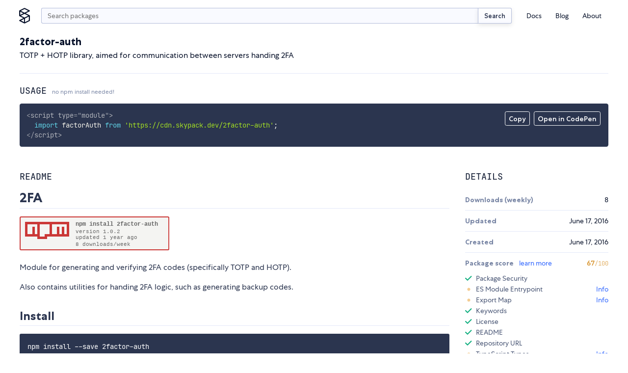

--- FILE ---
content_type: image/svg+xml
request_url: https://nodei.co/npm/2factor-auth.png?downloads=true&downloadRank=true&stars=true
body_size: 2892
content:
<svg version="1.1"
    baseProfile="full"
    xmlns="http://www.w3.org/2000/svg"
    xmlns:xlink="http://www.w3.org/1999/xlink"
    x="0px"
    y="0px"
    width="304.8px"
    height="69px"
    viewBox="0 0 304.8 69"
  >

  <style>
    .main-text {
      font-family: 'Courier New', Courier, 'DejaVu Sans Mono', 'Liberation Mono', Monaco, monospace;
      font-size: 11px;
      fill: rgb(102, 102, 102);
    }
    .install-text {
      font-family: 'Courier New', Courier, 'DejaVu Sans Mono', 'Liberation Mono', Monaco, monospace;
      font-size: 12px;
      font-weight: bold;
      fill: rgb(102, 102, 102);
    }
    .star-icon {
      font-family: Arial, Helvetica, 'DejaVu Sans', sans-serif;
      font-size: 12px;
      fill: rgb(102, 102, 102);
    }
  </style>

  <!-- Border and background -->
  <rect x="1" y="1"
      width="302.8" height="67"
      rx="2" ry="2"
      fill="rgb(244, 244, 242)"
      stroke="rgb(203, 56, 55)" stroke-width="2"
  />

  <!-- NPM logo -->
    <g transform="translate(11, 11)">
      <g transform="scale(0.18)">
        <path fill="rgb(203, 56, 55)" d="M0,0H499.36c0.05,55.66,0.021,111.32,0.021,166.98c-83.221,0.039-166.44-0.051-249.66,0.049  c-0.07,9.32,0.14,18.65-0.11,27.971H138.8c-0.03-9.33,0-18.67-0.01-28C92.53,166.96,46.26,167,0,166.98V0z"/>
<path fill="rgb(244, 244, 242)" d="M27.73,28.02c37.021,0,74.05-0.01,111.07,0c-0.021,37.08,0.01,74.15-0.01,111.22  c-9.311,0-18.61,0.029-27.92-0.02c-0.021-27.801,0.01-55.591-0.011-83.391c-9.1-0.08-18.21,0.13-27.31-0.11  c-0.44,27.82-0.05,55.67-0.19,83.5c-18.55,0.049-37.09,0.02-55.63,0.02C27.72,102.17,27.73,65.09,27.73,28.02z"/>
<path fill="rgb(244, 244, 242)" d="M166.7,28.02c36.88-0.01,73.76-0.01,110.64,0c0,37.08,0.01,74.15-0.01,111.23  c-18.351-0.02-36.7,0.01-55.061-0.02c0.01,9.199-0.029,18.399,0.03,27.609c-18.53,0.34-37.07,0.051-55.6,0.141  C166.69,120.66,166.69,74.34,166.7,28.02z"/>
<path fill="rgb(244, 244, 242)" d="M305.27,28.03c55.47-0.03,110.95-0.03,166.42,0c-0.1,37.09,0.15,74.191-0.13,111.281  c-9.25-0.16-18.49,0-27.74-0.09c-0.01-27.791,0-55.591,0-83.391c-9.229-0.02-18.45,0-27.67,0c-0.02,27.81,0.01,55.609-0.01,83.42  c-9.24,0.02-18.47-0.07-27.71,0.04c-0.229-27.819-0.02-55.65-0.1-83.47c-9.24,0.02-18.471-0.01-27.71,0.02  c-0.091,27.82,0.149,55.65-0.12,83.471c-18.431-0.23-36.86,0.14-55.29-0.19C305.37,102.09,305.25,65.06,305.27,28.03z"/>
<path fill="rgb(244, 244, 242)" d="M222.37,111.439c-0.11-18.569-0.29-37.169,0.09-55.729c9.1,0.34,18.22-0.12,27.319,0.24  c-0.21,18.49,0.091,36.99-0.149,55.47C240.54,111.33,231.45,111.3,222.37,111.439z"/>
      </g>
    </g>

  <!-- Install command -->
  <text x="114" y="19" class="install-text" text-anchor="start">
    npm install 2factor-auth
  </text>

  <!-- Standard layout -->
  <text x="114" y="34" class="main-text" text-anchor="start">
    version 1.0.2
  </text>
  <text x="114" y="46" class="main-text" text-anchor="start">
    updated 1 year ago
  </text>
  <!-- Downloads -->
  <text x="114" y="60" class="main-text" text-anchor="start">
    8 downloads/week
  </text>

</svg>

--- FILE ---
content_type: application/javascript; charset=utf-8
request_url: https://www.skypack.dev/_dist_/routes/view/_Checks.svelte.js
body_size: 2928
content:
import"./_Checks.svelte.css.proxy.js";import{SvelteComponent as ee,append as b,attr as u,check_outros as te,children as m,claim_component as K,claim_element as d,claim_space as N,claim_text as E,create_component as Q,destroy_block as le,destroy_component as W,detach as n,element as y,empty as C,group_outros as re,init as se,insert as k,mount_component as X,noop as ie,safe_not_equal as ae,set_data as L,space as q,svg_element as D,text as j,transition_in as O,transition_out as U,update_keyed_each as ce}from"../../../_snowpack/pkg/svelte/internal.js";import oe from"../../tags/Progress.svelte.js";import ue from"../../tags/LoadingDots.svelte.js";function Y(_,e,l){const s=_.slice();return s[8]=e[l],s}function ne(_){let e,l;return e=new ue({}),{c(){Q(e.$$.fragment)},l(s){K(e.$$.fragment,s)},m(s,t){X(e,s,t),l=!0},p:ie,i(s){if(l)return;O(e.$$.fragment,s),l=!0},o(s){U(e.$$.fragment,s),l=!1},d(s){W(e,s)}}}function fe(_){let e,l;return e=new oe({props:{value:_[2],total:_[1]}}),{c(){Q(e.$$.fragment)},l(s){K(e.$$.fragment,s)},m(s,t){X(e,s,t),l=!0},p(s,t){const r={};t&4&&(r.value=s[2]),t&2&&(r.total=s[1]),e.$set(r)},i(s){if(l)return;O(e.$$.fragment,s),l=!0},o(s){U(e.$$.fragment,s),l=!1},d(s){W(e,s)}}}function _e(_){let e,l=_[8].title+"",s,t,r;function a(o,h){return o[8].pass?ke:pe}let f=a(_,-1),c=f(_),i=_[8].pass===!1&&_[8].url&&Z(_);return{c(){c.c(),e=q(),s=j(l),t=q(),i&&i.c(),r=C()},l(o){c.l(o),e=N(o),s=E(o,l),t=N(o),i&&i.l(o),r=C()},m(o,h){c.m(o,h),k(o,e,h),k(o,s,h),k(o,t,h),i&&i.m(o,h),k(o,r,h)},p(o,h){f!==(f=a(o,h))&&(c.d(1),c=f(o),c&&(c.c(),c.m(e.parentNode,e))),h&8&&l!==(l=o[8].title+"")&&L(s,l),o[8].pass===!1&&o[8].url?i?i.p(o,h):(i=Z(o),i.c(),i.m(r.parentNode,r)):i&&(i.d(1),i=null)},d(o){c.d(o),o&&n(e),o&&n(s),o&&n(t),i&&i.d(o),o&&n(r)}}}function he(_){let e;function l(r,a){return r[0]==="SUCCESS"?ve:r[0]==="ERROR"?de:me}let s=l(_,-1),t=s(_);return{c(){t.c(),e=C()},l(r){t.l(r),e=C()},m(r,a){t.m(r,a),k(r,e,a)},p(r,a){s===(s=l(r,a))&&t?t.p(r,a):(t.d(1),t=s(r),t&&(t.c(),t.m(e.parentNode,e)))},d(r){t.d(r),r&&n(e)}}}function pe(_){let e;return{c(){e=y("span"),this.h()},l(l){e=d(l,"SPAN",{class:!0,"aria-label":!0}),m(e).forEach(n),this.h()},h(){u(e,"class","status__warn svelte-qjxoui"),u(e,"aria-label","not added yet")},m(l,s){k(l,e,s)},d(l){l&&n(e)}}}function ke(_){let e,l,s,t;return{c(){e=D("svg"),l=D("title"),s=j("added"),t=D("path"),this.h()},l(r){e=d(r,"svg",{class:!0,fill:!0,xmlns:!0,viewBox:!0},1);var a=m(e);l=d(a,"title",{},1);var f=m(l);s=E(f,"added"),f.forEach(n),t=d(a,"path",{d:!0,stroke:!0,"stroke-width":!0,"stroke-linecap":!0,"stroke-linejoin":!0},1),m(t).forEach(n),a.forEach(n),this.h()},h(){u(t,"d","M1 4.5L4.5 8l7-7"),u(t,"stroke","#14B081"),u(t,"stroke-width","2"),u(t,"stroke-linecap","round"),u(t,"stroke-linejoin","round"),u(e,"class","status__check svelte-qjxoui"),u(e,"fill","none"),u(e,"xmlns","http://www.w3.org/2000/svg"),u(e,"viewBox","0 0 13 9")},m(r,a){k(r,e,a),b(e,l),b(l,s),b(e,t)},d(r){r&&n(e)}}}function Z(_){let e,l,s;return{c(){e=y("a"),l=j("Info"),this.h()},l(t){e=d(t,"A",{class:!0,href:!0,target:!0,rel:!0});var r=m(e);l=E(r,"Info"),r.forEach(n),this.h()},h(){u(e,"class","action svelte-qjxoui"),u(e,"href",s=_[8].url),u(e,"target","_blank"),u(e,"rel","noopener noreferrer")},m(t,r){k(t,e,r),b(e,l)},p(t,r){r&8&&s!==(s=t[8].url)&&u(e,"href",s)},d(t){t&&n(e)}}}function me(_){let e,l=_[8].title+"",s;return{c(){e=y("span"),s=j(l),this.h()},l(t){e=d(t,"SPAN",{class:!0,"aria-label":!0}),m(e).forEach(n),s=E(t,l),this.h()},h(){u(e,"class","status__loading svelte-qjxoui"),u(e,"aria-label","loading")},m(t,r){k(t,e,r),k(t,s,r)},p(t,r){r&8&&l!==(l=t[8].title+"")&&L(s,l)},d(t){t&&n(e),t&&n(s)}}}function de(_){let e,l,s=_[8].title+"",t,r,a,f;return{c(){e=y("span"),l=q(),t=j(s),r=q(),a=y("span"),f=j("Timed out"),this.h()},l(c){e=d(c,"SPAN",{class:!0,"aria-label":!0}),m(e).forEach(n),l=N(c),t=E(c,s),r=N(c),a=d(c,"SPAN",{class:!0});var i=m(a);f=E(i,"Timed out"),i.forEach(n),this.h()},h(){u(e,"class","status__loading svelte-qjxoui"),u(e,"aria-label","failed to load"),u(a,"class","action action__timeout svelte-qjxoui")},m(c,i){k(c,e,i),k(c,l,i),k(c,t,i),k(c,r,i),k(c,a,i),b(a,f)},p(c,i){i&8&&s!==(s=c[8].title+"")&&L(t,s)},d(c){c&&n(e),c&&n(l),c&&n(t),c&&n(r),c&&n(a)}}}function ve(_){let e;function l(r,a){return r[8].pass?ge:be}let s=l(_,-1),t=s(_);return{c(){t.c(),e=C()},l(r){t.l(r),e=C()},m(r,a){t.m(r,a),k(r,e,a)},p(r,a){s===(s=l(r,a))&&t?t.p(r,a):(t.d(1),t=s(r),t&&(t.c(),t.m(e.parentNode,e)))},d(r){t.d(r),r&&n(e)}}}function be(_){let e,l,s=_[8].title+"",t,r,a,f,c;return{c(){e=y("span"),l=q(),t=j(s),r=q(),a=y("a"),f=j("Info"),this.h()},l(i){e=d(i,"SPAN",{class:!0,"aria-label":!0}),m(e).forEach(n),l=N(i),t=E(i,s),r=N(i),a=d(i,"A",{class:!0,href:!0,target:!0,rel:!0});var o=m(a);f=E(o,"Info"),o.forEach(n),this.h()},h(){u(e,"class","status__error svelte-qjxoui"),u(e,"aria-label","vulnerablities detected"),u(a,"class","action svelte-qjxoui"),u(a,"href",c=_[8].url),u(a,"target","_blank"),u(a,"rel","noopener noreferrer")},m(i,o){k(i,e,o),k(i,l,o),k(i,t,o),k(i,r,o),k(i,a,o),b(a,f)},p(i,o){o&8&&s!==(s=i[8].title+"")&&L(t,s),o&8&&c!==(c=i[8].url)&&u(a,"href",c)},d(i){i&&n(e),i&&n(l),i&&n(t),i&&n(r),i&&n(a)}}}function ge(_){let e,l,s,t,r=_[8].title+"",a;return{c(){e=D("svg"),l=D("title"),s=j("added"),t=D("path"),a=j(r),this.h()},l(f){e=d(f,"svg",{class:!0,fill:!0,xmlns:!0,viewBox:!0},1);var c=m(e);l=d(c,"title",{},1);var i=m(l);s=E(i,"added"),i.forEach(n),t=d(c,"path",{d:!0,stroke:!0,"stroke-width":!0,"stroke-linecap":!0,"stroke-linejoin":!0},1),m(t).forEach(n),c.forEach(n),a=E(f,r),this.h()},h(){u(t,"d","M1 4.5L4.5 8l7-7"),u(t,"stroke","#14B081"),u(t,"stroke-width","2"),u(t,"stroke-linecap","round"),u(t,"stroke-linejoin","round"),u(e,"class","status__check svelte-qjxoui"),u(e,"fill","none"),u(e,"xmlns","http://www.w3.org/2000/svg"),u(e,"viewBox","0 0 13 9")},m(f,c){k(f,e,c),b(e,l),b(l,s),b(e,t),k(f,a,c)},p(f,c){c&8&&r!==(r=f[8].title+"")&&L(a,r)},d(f){f&&n(e),f&&n(a)}}}function $(_,e){let l,s;function t(f,c){return f[8].title==="Package Security"?he:_e}let r=t(e,-1),a=r(e);return{key:_,first:null,c(){l=y("li"),a.c(),s=q(),this.h()},l(f){l=d(f,"LI",{class:!0});var c=m(l);a.l(c),s=N(c),c.forEach(n),this.h()},h(){u(l,"class","checks-check svelte-qjxoui"),this.first=l},m(f,c){k(f,l,c),a.m(l,null),b(l,s)},p(f,c){r===(r=t(f,c))&&a?a.p(f,c):(a.d(1),a=r(f),a&&(a.c(),a.m(l,s)))},d(f){f&&n(l),a.d()}}}function ye(_){let e,l,s,t,r,a,f,c,i,o,h,w,A,S=[],R=new Map,B;const T=[fe,ne],P=[];function x(p,v){return p[0]==="SUCCESS"?0:1}i=x(_,-1),o=P[i]=T[i](_);let G=_[3];const V=p=>p[8].title;for(let p=0;p<G.length;p+=1){let v=Y(_,G,p),g=V(v);R.set(g,S[p]=$(g,v))}return{c(){e=y("div"),l=y("dt"),s=y("span"),t=j(`Package score
			`),r=y("a"),a=j("learn more"),f=q(),c=y("span"),o.c(),h=q(),w=y("dd"),A=y("ul");for(let p=0;p<S.length;p+=1)S[p].c();this.h()},l(p){e=d(p,"DIV",{class:!0});var v=m(e);l=d(v,"DT",{class:!0});var g=m(l);s=d(g,"SPAN",{class:!0});var I=m(s);t=E(I,`Package score
			`),r=d(I,"A",{class:!0,href:!0,target:!0});var z=m(r);a=E(z,"learn more"),z.forEach(n),I.forEach(n),f=N(g),c=d(g,"SPAN",{class:!0});var F=m(c);o.l(F),F.forEach(n),g.forEach(n),h=N(v),w=d(v,"DD",{class:!0});var H=m(w);A=d(H,"UL",{class:!0});var J=m(A);for(let M=0;M<S.length;M+=1)S[M].l(J);J.forEach(n),H.forEach(n),v.forEach(n),this.h()},h(){u(r,"class","ml1 f-w400"),u(r,"href","https://docs.skypack.dev/package-authors/package-checks"),u(r,"target","_blank"),u(s,"class","title svelte-qjxoui"),u(c,"class","f-u1"),u(l,"class","header svelte-qjxoui"),u(A,"class","checks"),u(w,"class","pt1"),u(e,"class","wrapper svelte-qjxoui")},m(p,v){k(p,e,v),b(e,l),b(l,s),b(s,t),b(s,r),b(r,a),b(l,f),b(l,c),P[i].m(c,null),b(e,h),b(e,w),b(w,A);for(let g=0;g<S.length;g+=1)S[g].m(A,null);B=!0},p(p,[v]){let g=i;if(i=x(p,v),i===g?P[i].p(p,v):(re(),U(P[g],1,1,()=>{P[g]=null}),te(),o=P[i],o?o.p(p,v):(o=P[i]=T[i](p),o.c()),O(o,1),o.m(c,null)),v&9){const I=p[3];S=ce(S,v,V,1,p,I,R,A,le,$,null,Y)}},i(p){if(B)return;O(o),B=!0},o(p){U(o),B=!1},d(p){p&&n(e),P[i].d();for(let v=0;v<S.length;v+=1)S[v].d()}}}function Ee(_,e,l){let{packageName:s}=e,{checks:t}=e,{vuln:r}=e,{state:a="LOADING"}=e,f,c=0,i=0,o=Object.values(t);return _.$$set=h=>{"packageName"in h&&l(5,s=h.packageName),"checks"in h&&l(4,t=h.checks),"vuln"in h&&l(6,r=h.vuln),"state"in h&&l(0,a=h.state)},_.$$.update=()=>{if(_.$$.dirty&254){e:l(7,f=`https://snyk.io/test/npm/${s}`),l(4,t={security:{title:"Package Security",pass:!0,url:f},...t}),l(1,c=0),l(2,i=0),Object.entries(t).forEach(([h,w])=>{switch(h){case"files":case"security":{if(!r)return;l(1,c+=1),r.high>=1?l(4,t.security.pass=!1,t):r.medium>=1?(l(4,t.security.pass=!1,t),l(2,i+=.5)):(l(4,t.security.pass=!0,t),t.security.title,l(2,i+=1))}default:l(1,c+=1),w.pass&&l(2,i+=1)}}),delete t.files,l(3,o=Object.values(t)),o.sort((h,w)=>h.title.includes("Security")?-1:w.title.includes("Security")?0:h.title.localeCompare(w.title))}},[a,c,i,o,t,s,r]}class je extends ee{constructor(e){super();se(this,e,Ee,ye,ae,{packageName:5,checks:4,vuln:6,state:0})}}export default je;


--- FILE ---
content_type: application/javascript; charset=utf-8
request_url: https://www.skypack.dev/_snowpack/pkg/common/index-b2228aeb.js
body_size: 479
content:
import{w as a,U as y,F as m,s as q,N as w}from"./index-0f968f98.js";const f=[];function A(s,u){return{subscribe:h(s,u).subscribe}}function h(s,u=a){let c;const t=[];function l(e){if(q(s,e)&&(s=e,c)){const i=!f.length;for(let n=0;n<t.length;n+=1){const r=t[n];r[1](),f.push(r,s)}if(i){for(let n=0;n<f.length;n+=2)f[n][0](f[n+1]);f.length=0}}}function p(e){l(e(s))}function b(e,i=a){const n=[e,i];return t.push(n),t.length===1&&(c=u(l)||a),e(s),()=>{const r=t.indexOf(n);r!==-1&&t.splice(r,1),t.length===0&&(c(),c=null)}}return{set:l,update:p,subscribe:b}}function j(s,u,c){const t=!Array.isArray(s),l=t?[s]:s,p=u.length<2;return A(c,b=>{let e=!1;const i=[];let n=0,r=a;const g=()=>{if(n)return;r();const o=u(t?i[0]:i,b);p?b(o):r=w(o)?o:a},_=l.map((o,d)=>y(o,x=>{i[d]=x,n&=~(1<<d),e&&g()},()=>{n|=1<<d}));return e=!0,g(),function(){m(_),r()}})}export{j as d,h as w};


--- FILE ---
content_type: application/javascript; charset=utf-8
request_url: https://www.skypack.dev/_snowpack/pkg/svelte/easing.js
body_size: -305
content:
function n(c){const t=c-1;return t*t*t+1}export{n as cubicOut};


--- FILE ---
content_type: image/svg+xml
request_url: https://nodei.co/npm/2factor-auth.png?downloads=true&downloadRank=true&stars=true
body_size: 2893
content:
<svg version="1.1"
    baseProfile="full"
    xmlns="http://www.w3.org/2000/svg"
    xmlns:xlink="http://www.w3.org/1999/xlink"
    x="0px"
    y="0px"
    width="304.8px"
    height="69px"
    viewBox="0 0 304.8 69"
  >

  <style>
    .main-text {
      font-family: 'Courier New', Courier, 'DejaVu Sans Mono', 'Liberation Mono', Monaco, monospace;
      font-size: 11px;
      fill: rgb(102, 102, 102);
    }
    .install-text {
      font-family: 'Courier New', Courier, 'DejaVu Sans Mono', 'Liberation Mono', Monaco, monospace;
      font-size: 12px;
      font-weight: bold;
      fill: rgb(102, 102, 102);
    }
    .star-icon {
      font-family: Arial, Helvetica, 'DejaVu Sans', sans-serif;
      font-size: 12px;
      fill: rgb(102, 102, 102);
    }
  </style>

  <!-- Border and background -->
  <rect x="1" y="1"
      width="302.8" height="67"
      rx="2" ry="2"
      fill="rgb(244, 244, 242)"
      stroke="rgb(203, 56, 55)" stroke-width="2"
  />

  <!-- NPM logo -->
    <g transform="translate(11, 11)">
      <g transform="scale(0.18)">
        <path fill="rgb(203, 56, 55)" d="M0,0H499.36c0.05,55.66,0.021,111.32,0.021,166.98c-83.221,0.039-166.44-0.051-249.66,0.049  c-0.07,9.32,0.14,18.65-0.11,27.971H138.8c-0.03-9.33,0-18.67-0.01-28C92.53,166.96,46.26,167,0,166.98V0z"/>
<path fill="rgb(244, 244, 242)" d="M27.73,28.02c37.021,0,74.05-0.01,111.07,0c-0.021,37.08,0.01,74.15-0.01,111.22  c-9.311,0-18.61,0.029-27.92-0.02c-0.021-27.801,0.01-55.591-0.011-83.391c-9.1-0.08-18.21,0.13-27.31-0.11  c-0.44,27.82-0.05,55.67-0.19,83.5c-18.55,0.049-37.09,0.02-55.63,0.02C27.72,102.17,27.73,65.09,27.73,28.02z"/>
<path fill="rgb(244, 244, 242)" d="M166.7,28.02c36.88-0.01,73.76-0.01,110.64,0c0,37.08,0.01,74.15-0.01,111.23  c-18.351-0.02-36.7,0.01-55.061-0.02c0.01,9.199-0.029,18.399,0.03,27.609c-18.53,0.34-37.07,0.051-55.6,0.141  C166.69,120.66,166.69,74.34,166.7,28.02z"/>
<path fill="rgb(244, 244, 242)" d="M305.27,28.03c55.47-0.03,110.95-0.03,166.42,0c-0.1,37.09,0.15,74.191-0.13,111.281  c-9.25-0.16-18.49,0-27.74-0.09c-0.01-27.791,0-55.591,0-83.391c-9.229-0.02-18.45,0-27.67,0c-0.02,27.81,0.01,55.609-0.01,83.42  c-9.24,0.02-18.47-0.07-27.71,0.04c-0.229-27.819-0.02-55.65-0.1-83.47c-9.24,0.02-18.471-0.01-27.71,0.02  c-0.091,27.82,0.149,55.65-0.12,83.471c-18.431-0.23-36.86,0.14-55.29-0.19C305.37,102.09,305.25,65.06,305.27,28.03z"/>
<path fill="rgb(244, 244, 242)" d="M222.37,111.439c-0.11-18.569-0.29-37.169,0.09-55.729c9.1,0.34,18.22-0.12,27.319,0.24  c-0.21,18.49,0.091,36.99-0.149,55.47C240.54,111.33,231.45,111.3,222.37,111.439z"/>
      </g>
    </g>

  <!-- Install command -->
  <text x="114" y="19" class="install-text" text-anchor="start">
    npm install 2factor-auth
  </text>

  <!-- Standard layout -->
  <text x="114" y="34" class="main-text" text-anchor="start">
    version 1.0.2
  </text>
  <text x="114" y="46" class="main-text" text-anchor="start">
    updated 1 year ago
  </text>
  <!-- Downloads -->
  <text x="114" y="60" class="main-text" text-anchor="start">
    8 downloads/week
  </text>

</svg>

--- FILE ---
content_type: application/javascript; charset=utf-8
request_url: https://www.skypack.dev/_dist_/tags/Time.svelte.js
body_size: 613
content:
import{SvelteComponent as o,append as f,attr as m,children as d,claim_element as _,claim_text as h,detach as r,element as v,init as S,insert as g,noop as c,safe_not_equal as p,set_data as I,text as j}from"../../_snowpack/pkg/svelte/internal.js";import{date as u}from"../utils/format.js";function k(l){let e,i=u(l[1])+"",n,s;return{c(){e=v("time"),n=j(i),this.h()},l(a){e=_(a,"TIME",{class:!0,datetime:!0});var t=d(e);n=h(t,i),t.forEach(r),this.h()},h(){m(e,"class",l[0]),m(e,"datetime",s=l[1].toISOString())},m(a,t){g(a,e,t),f(e,n)},p(a,[t]){t&2&&i!==(i=u(a[1])+"")&&I(n,i),t&1&&m(e,"class",a[0]),t&2&&s!==(s=a[1].toISOString())&&m(e,"datetime",s)},i:c,o:c,d(a){a&&r(e)}}}function w(l,e,i){let{class:n=""}=e,{value:s}=e;l.$$set=t=>{"class"in t&&i(0,n=t.class),"value"in t&&i(2,s=t.value)};let a;return l.$$.update=()=>{if(l.$$.dirty&4){e:i(1,a=new Date(s))}},[n,a,s]}class E extends o{constructor(e){super();S(this,e,w,k,p,{class:0,value:2})}}export default E;
